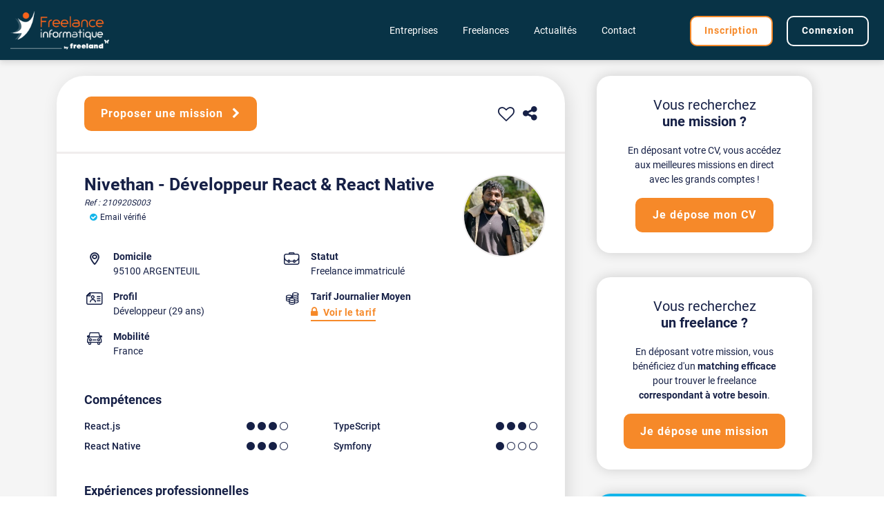

--- FILE ---
content_type: text/html; charset=UTF-8
request_url: https://www.freelance-informatique.fr/cv-developpeur-react-react-native-210920S003
body_size: 25819
content:

<!DOCTYPE html>
<html lang="fr">
<head>
    <script type="text/javascript">window.gdprAppliesGlobally=true;(function(){function r(e){if(!window.frames[e]){if(document.body&&document.body.firstChild){var t=document.body;var n=document.createElement("iframe");n.style.display="none";n.name=e;n.title=e;t.insertBefore(n,t.firstChild)}else{setTimeout(function(){r(e)},5)}}}function e(n,i,o,s,c){function e(e,t,n,r){if(typeof n!=="function"){return}if(!window[i]){window[i]=[]}var a=false;if(c){a=c(e,r,n)}if(!a){window[i].push({command:e,version:t,callback:n,parameter:r})}}e.stub=true;e.stubVersion=2;function t(r){if(!window[n]||window[n].stub!==true){return}if(!r.data){return}var a=typeof r.data==="string";var e;try{e=a?JSON.parse(r.data):r.data}catch(t){return}if(e[o]){var i=e[o];window[n](i.command,i.version,function(e,t){var n={};n[s]={returnValue:e,success:t,callId:i.callId};r.source.postMessage(a?JSON.stringify(n):n,"*")},i.parameter)}}if(typeof window[n]!=="function"){window[n]=e;if(window.addEventListener){window.addEventListener("message",t,false)}else{window.attachEvent("onmessage",t)}}}e("__tcfapi","__tcfapiBuffer","__tcfapiCall","__tcfapiReturn");r("__tcfapiLocator");(function(e){var t=document.createElement("link");t.rel="preload";t.as="script";var n=document.createElement("script");n.id="spcloader";n.type="text/javascript";n["async"]=true;n.charset="utf-8";var r="https://sdk.privacy-center.org/"+e+"/loader.js?target="+document.location.hostname;t.href=r;n.src=r;var a=document.getElementsByTagName("script")[0];a.parentNode.insertBefore(t,a);a.parentNode.insertBefore(n,a)})("2ce5afe6-dde5-4b6a-95d3-6362454993e7")})();</script>
<script type="text/javascript">
    window.didomiConfig = {
        user: {
            bots: {
                consentRequired: false,
                types: ['crawlers', 'performance'],
                extraUserAgents: [],
            }
        }
    };
    </script>    	<title>CV de Nivethan - Développeur React & React Native | Freelance-Informatique</title>

        <meta name="description" content="Découvrez le CV de Nivethan, Développeur React & React Native, qui connait React.js, React Native, TypeScript, , Symfony.">
        <meta name="keywords" content="freelance, indépendant, consultant, informaticien, freelancer, emploi, mission, IT, informatique, digital">
	<meta charset="iso-8859-1">
	<meta http-equiv="X-UA-Compatible" content="IE=edge">
	<meta name="viewport" content="width=device-width, initial-scale=1">
            <link rel="canonical" href="https://www.freelance-informatique.fr/cv-developpeur-react-react-native-210920S003">
            	<meta name="robots" content="noindex">
        
    <link rel="dns-prefetch" href="https://cdnjs.cloudflare.com">
    <link rel='preconnect' href="https://cdnjs.cloudflare.com" crossorigin="anonymous">
        <link rel="preload" href="/sites/fonts/fontawesome/FontAwesome.woff2" as="font" type="font/woff2" crossorigin="anonymous">
        <link rel="preload" href="/sites/fonts/icomoon/icomoon.woff" as="font" type="font/woff2" crossorigin="anonymous">
        <link rel="preload" href="/sites/fonts/roboto/Roboto300.woff2" as="font" type="font/woff2" crossorigin="anonymous">
        <link rel="preload" href="/sites/fonts/roboto/Roboto400.woff2" as="font" type="font/woff2" crossorigin="anonymous">
        <link rel="preload" href="/sites/fonts/roboto/Roboto500.woff2" as="font" type="font/woff2" crossorigin="anonymous">
        <link rel="preload" href="/sites/fonts/roboto/Roboto700.woff2" as="font" type="font/woff2" crossorigin="anonymous">
        <link rel="preload" href="/sites/fonts/neuzeit-grotesk/NeuzeitGro-Reg.woff2" as="font" type="font/woff2" crossorigin="anonymous">
        <link rel="preload" href="/sites/fonts/neuzeit-grotesk/NeuzeitGro-Bol.woff2" as="font" type="font/woff2" crossorigin="anonymous">
        <link rel="preload" href="https://www.freelance-informatique.fr/images/logo.png?v=202501231710" as="image" type="image/png">
    	<link rel="preload" href="/fr/files_photos/210920S003-1685633235.jpg" as="image" type="" media="">
        	<link rel="preload" href="https://cdnjs.cloudflare.com/ajax/libs/jqueryui/1.12.1/jquery-ui.min.css" as="style" type="text/css">
    	<link rel="preload" href="https://cdnjs.cloudflare.com/ajax/libs/bootstrap/5.1.3/css/bootstrap.min.css" as="style" type="text/css">
    	<link rel="preload" href="https://cdnjs.cloudflare.com/ajax/libs/slick-carousel/1.8.1/slick.min.css" as="style" type="text/css">
    	<link rel="preload" href="https://cdnjs.cloudflare.com/ajax/libs/select2/4.0.13/css/select2.min.css" as="style" type="text/css">
    	<link rel="preload" href="/sites/css/main.min.css?v=202601191510" as="style" type="text/css">
    
    <style>
        /*!
 *  Font Awesome 4.7.0 by @davegandy - http://fontawesome.io - @fontawesome
 *  License - http://fontawesome.io/license (Font: SIL OFL 1.1, CSS: MIT License)
 */
@font-face{font-family:FontAwesome;src:url(/sites/fonts/fontawesome/FontAwesome.woff2) format("woff2"),url(/sites/fonts/fontawesome/FontAwesome.woff) format("woff");font-weight:400;font-style:normal;font-display:swap}.fa{display:inline-block;font:normal normal normal 14px/1 FontAwesome;font-size:inherit;text-rendering:auto;-webkit-font-smoothing:antialiased;-moz-osx-font-smoothing:grayscale}.fa-envelope-o:before{content:"\f003"}.fa-heart:before{content:"\f004"}.fa-star:before{content:"\f005"}.fa-user:before{content:"\f007"}.fa-check:before{content:"\f00c"}.fa-close:before,.fa-remove:before,.fa-times:before{content:"\f00d"}.fa-search-plus:before{content:"\f00e"}.fa-search-minus:before{content:"\f010"}.fa-trash-o:before{content:"\f014"}.fa-download:before{content:"\f019"}.fa-arrow-circle-o-up:before{content:"\f01b"}.fa-repeat:before,.fa-rotate-right:before{content:"\f01e"}.fa-refresh:before{content:"\f021"}.fa-lock:before{content:"\f023"}.fa-tag:before{content:"\f02b"}.fa-chevron-left:before{content:"\f053"}.fa-chevron-right:before{content:"\f054"}.fa-check-circle:before{content:"\f058"}.fa-question-circle:before{content:"\f059"}.fa-times-circle-o:before{content:"\f05c"}.fa-check-circle-o:before{content:"\f05d"}.fa-ban:before{content:"\f05e"}.fa-arrow-left:before{content:"\f060"}.fa-arrow-right:before{content:"\f061"}.fa-arrow-up:before{content:"\f062"}.fa-arrow-down:before{content:"\f063"}.fa-plus:before{content:"\f067"}.fa-exclamation-circle:before{content:"\f06a"}.fa-eye:before{content:"\f06e"}.fa-calendar:before{content:"\f073"}.fa-arrows-v:before{content:"\f07d"}.fa-arrows-h:before{content:"\f07e"}.fa-twitter-square:before{content:"\f081"}.fa-cogs:before,.fa-gears:before{content:"\f085"}.fa-comments:before{content:"\f086"}.fa-thumbs-o-up:before{content:"\f087"}.fa-heart-o:before{content:"\f08a"}.fa-sign-out:before{content:"\f08b"}.fa-linkedin-square:before{content:"\f08c"}.fa-twitter:before{content:"\f099"}.fa-facebook-f:before,.fa-facebook:before{content:"\f09a"}.fa-bullhorn:before{content:"\f0a1"}.fa-bell:before{content:"\f0f3"}.fa-briefcase:before{content:"\f0b1"}.fa-group:before,.fa-users:before{content:"\f0c0"}.fa-bars:before,.fa-navicon:before,.fa-reorder:before{content:"\f0c9"}.fa-linkedin:before{content:"\f0e1"}.fa-rotate-left:before,.fa-undo:before{content:"\f0e2"}.fa-dashboard:before,.fa-tachometer:before{content:"\f0e4"}.fa-comment-o:before{content:"\f0e5"}.fa-building-o:before{content:"\f0f7"}.fa-euro:before{content:"\f153"}.fa-automobile:before,.fa-car:before{content:"\f1b9"}.fa-share-alt:before{content:"\f1e0"}.fa-newspaper-o:before{content:"\f1ea"}.fa-clone:before{content:"\f24d"}.fa-commenting-o:before{content:"\f27b"}.fa-user-circle:before{content:"\f2bd"}@font-face{font-family:'icomoon';font-weight:400;font-style:normal;font-display:swap;src:url(/sites/fonts/icomoon/icomoon.woff) format('woff')}.icon{display:inline-block;font-family:'icomoon'!important;speak:never;font-style:normal;font-weight:400;font-variant:normal;text-transform:none;line-height:1;position:relative;top:1px;font-size:110%;-webkit-font-smoothing:antialiased;-moz-osx-font-smoothing:grayscale}.icon-time:before{content:"\e900"}.icon-search:before{content:"\e901"}.icon-clock:before{content:"\e902"}.icon-map:before{content:"\e903"}.icon-card:before{content:"\e904"}.icon-company:before{content:"\e905"}.icon-calendar:before{content:"\e906"}.icon-car:before{content:"\e907"}.icon-briefcase:before{content:"\e908"}.icon-pen:before{content:"\e909"}.icon-pen{transform:rotate(-145deg);top:.12em}.icon-user:before{content:"\e90a"}.icon-chevron-down:before,.icon-chevron-up:before,.icon-chevron-left:before,.icon-chevron-right:before{content:"\e90b"}.icon-chevron-up{transform:rotate(180deg)}.icon-chevron-left{transform:rotate(90deg)}.icon-chevron-right{transform:rotate(-90deg)}.icon-phone:before{content:"\e90c"}.icon-idea:before{content:"\e90d"}.icon-upload:before{content:"\e90e"}.icon-eye:before{content:"\e90f"}.icon-error:before{content:"\e910"}.icon-crown:before{content:"\e911"}.icon-money:before{content:"\e912"}@font-face{font-family:'Neuzeit Grotesk';font-weight:400;font-style:normal;font-display:swap;src:url(/sites/fonts/neuzeit-grotesk/NeuzeitGro-Reg.woff2) format('woff2')}@font-face{font-family:'Neuzeit Grotesk';font-weight:700;font-style:normal;font-display:swap;src:url(/sites/fonts/neuzeit-grotesk/NeuzeitGro-Bol.woff2) format('woff2')}@font-face{font-family:Roboto;font-style:normal;font-weight:300;font-display:swap;src:url(/sites/fonts/roboto/Roboto300.woff2) format("woff2");unicode-range:U+0000-00FF,U+0131,U+0152-0153,U+02BB-02BC,U+02C6,U+02DA,U+02DC,U+2000-206F,U+2074,U+20AC,U+2122,U+2191,U+2193,U+2212,U+2215,U+FEFF,U+FFFD}@font-face{font-family:Roboto;font-style:normal;font-weight:400;font-display:swap;src:url(/sites/fonts/roboto/Roboto400.woff2) format("woff2");unicode-range:U+0000-00FF,U+0131,U+0152-0153,U+02BB-02BC,U+02C6,U+02DA,U+02DC,U+2000-206F,U+2074,U+20AC,U+2122,U+2191,U+2193,U+2212,U+2215,U+FEFF,U+FFFD}@font-face{font-family:Roboto;font-style:normal;font-weight:500;font-display:swap;src:url(/sites/fonts/roboto/Roboto500.woff2) format("woff2");unicode-range:U+0000-00FF,U+0131,U+0152-0153,U+02BB-02BC,U+02C6,U+02DA,U+02DC,U+2000-206F,U+2074,U+20AC,U+2122,U+2191,U+2193,U+2212,U+2215,U+FEFF,U+FFFD}@font-face{font-family:Roboto;font-style:normal;font-weight:700;font-display:swap;src:url(/sites/fonts/roboto/Roboto700.woff2) format("woff2");unicode-range:U+0000-00FF,U+0131,U+0152-0153,U+02BB-02BC,U+02C6,U+02DA,U+02DC,U+2000-206F,U+2074,U+20AC,U+2122,U+2191,U+2193,U+2212,U+2215,U+FEFF,U+FFFD}:root{--orange:#F68929;--blue:#13B5EA;--darkblue:#083346;--mediumblue:#1A4162;--lightblue:#CFEFF8;--verylightblue:#F0F8FA;--font:#162046;--background-color-gradient:linear-gradient(160deg,rgba(8,51,70,1) 0%,rgba(29,106,140,.98) 43%,rgba(29,106,140,.92) 48%,rgba(29,106,140,.93) 53%,rgba(29,106,140,.95) 55%,rgba(8,51,70,1) 100%)}header{position:relative;min-height:49.7vw;background-color:#F5F5F5;color:#fff}#page-contact header{background-color:transparent}.header-reduced,.no-header{min-height:auto}.no-header{background-color:transparent;position:absolute;padding-bottom:0}.no-header+.main-content{padding-top:0}header:before,header:after{position:absolute;top:0;display:block;content:'';background-size:cover;height:100%;width:100%;clip-path:polygon(100% 0%,0% 0%,0% calc(100% - 51.341px),1% calc(100% - 53.787px),2% calc(100% - 56.179px),3% calc(100% - 58.509px),4% calc(100% - 60.772px),5% calc(100% - 62.961px),6% calc(100% - 65.069px),7% calc(100% - 67.090px),8% calc(100% - 69.018px),9% calc(100% - 70.848px),10% calc(100% - 72.574px),11% calc(100% - 74.191px),12% calc(100% - 75.695px),13% calc(100% - 77.082px),14% calc(100% - 78.347px),15% calc(100% - 79.487px),16% calc(100% - 80.499px),17% calc(100% - 81.380px),18% calc(100% - 82.127px),19% calc(100% - 82.739px),20% calc(100% - 83.215px),21% calc(100% - 83.552px),22% calc(100% - 83.751px),23% calc(100% - 83.811px),24% calc(100% - 83.733px),25% calc(100% - 83.516px),26% calc(100% - 83.162px),27% calc(100% - 82.673px),28% calc(100% - 82.050px),29% calc(100% - 81.296px),30% calc(100% - 80.412px),31% calc(100% - 79.403px),32% calc(100% - 78.272px),33% calc(100% - 77.023px),34% calc(100% - 75.659px),35% calc(100% - 74.186px),36% calc(100% - 72.608px),37% calc(100% - 70.930px),38% calc(100% - 69.159px),39% calc(100% - 67.299px),40% calc(100% - 65.358px),41% calc(100% - 63.341px),42% calc(100% - 61.255px),43% calc(100% - 59.106px),44% calc(100% - 56.903px),45% calc(100% - 54.651px),46% calc(100% - 52.358px),47% calc(100% - 50.032px),48% calc(100% - 47.680px),49% calc(100% - 45.310px),50% calc(100% - 42.929px),51% calc(100% - 40.545px),52% calc(100% - 38.167px),53% calc(100% - 35.800px),54% calc(100% - 33.454px),55% calc(100% - 31.136px),56% calc(100% - 28.853px),57% calc(100% - 26.613px),58% calc(100% - 24.423px),59% calc(100% - 22.290px),60% calc(100% - 20.221px),61% calc(100% - 18.222px),62% calc(100% - 16.301px),63% calc(100% - 14.464px),64% calc(100% - 12.716px),65% calc(100% - 11.064px),66% calc(100% - 9.512px),67% calc(100% - 8.067px),68% calc(100% - 6.732px),69% calc(100% - 5.512px),70% calc(100% - 4.412px),71% calc(100% - 3.435px),72% calc(100% - 2.585px),73% calc(100% - 1.864px),74% calc(100% - 1.275px),75% calc(100% - 0.820px),76% calc(100% - 0.501px),77% calc(100% - 0.320px),78% calc(100% - 0.277px),79% calc(100% - 0.373px),80% calc(100% - 0.607px),81% calc(100% - 0.980px),82% calc(100% - 1.491px),83% calc(100% - 2.138px),84% calc(100% - 2.920px),85% calc(100% - 3.835px),86% calc(100% - 4.880px),87% calc(100% - 6.052px),88% calc(100% - 7.349px),89% calc(100% - 8.766px),90% calc(100% - 10.299px),91% calc(100% - 11.945px),92% calc(100% - 13.698px),93% calc(100% - 15.554px),94% calc(100% - 17.506px),95% calc(100% - 19.550px),96% calc(100% - 21.679px),97% calc(100% - 23.888px),98% calc(100% - 26.169px),99% calc(100% - 28.516px),100% calc(100% - 30.922px))}header:before{z-index:1;background-color:var(--darkblue)}header:after{z-index:0}.no-header:before{clip-path:none;background-color:transparent}.page-tarif header{min-height:auto;padding-bottom:120px}.header-background-image{min-height:auto;padding-bottom:100px}.header-background-image>.background-image{position:absolute;top:-1px;height:100%;width:100%;z-index:0;background-size:cover;background-position:center}.header-background-image:before{background-color:var(--darkblue);opacity:.9;z-index:1}#page-erreur .header-background-image:before{opacity:1}.header-background-image:before,.header-background-image>.background-image{clip-path:polygon(100% 0%,0% 0%,0% calc(100% - 83.99px),1% calc(100% - 80.16px),2% calc(100% - 76.41px),3% calc(100% - 72.73px),4% calc(100% - 69.15px),5% calc(100% - 65.66px),6% calc(100% - 62.28px),7% calc(100% - 59.02px),8% calc(100% - 55.87px),9% calc(100% - 52.84px),10% calc(100% - 49.94px),11% calc(100% - 47.18px),12% calc(100% - 44.56px),13% calc(100% - 42.08px),14% calc(100% - 39.75px),15% calc(100% - 37.57px),16% calc(100% - 35.54px),17% calc(100% - 33.68px),18% calc(100% - 31.96px),19% calc(100% - 30.41px),20% calc(100% - 29.02px),21% calc(100% - 27.80px),22% calc(100% - 26.73px),23% calc(100% - 25.83px),24% calc(100% - 25.08px),25% calc(100% - 24.49px),26% calc(100% - 24.06px),27% calc(100% - 23.79px),28% calc(100% - 23.67px),29% calc(100% - 23.69px),30% calc(100% - 23.86px),31% calc(100% - 24.17px),32% calc(100% - 24.61px),33% calc(100% - 25.18px),34% calc(100% - 25.88px),35% calc(100% - 26.70px),36% calc(100% - 27.63px),37% calc(100% - 28.66px),38% calc(100% - 29.80px),39% calc(100% - 31.02px),40% calc(100% - 32.33px),41% calc(100% - 33.72px),42% calc(100% - 35.17px),43% calc(100% - 36.68px),44% calc(100% - 38.25px),45% calc(100% - 39.85px),46% calc(100% - 41.50px),47% calc(100% - 43.16px),48% calc(100% - 44.84px),49% calc(100% - 46.54px),50% calc(100% - 48.22px),51% calc(100% - 49.90px),52% calc(100% - 51.56px),53% calc(100% - 53.19px),54% calc(100% - 54.78px),55% calc(100% - 56.33px),56% calc(100% - 57.82px),57% calc(100% - 59.25px),58% calc(100% - 60.61px),59% calc(100% - 61.89px),60% calc(100% - 63.09px),61% calc(100% - 64.19px),62% calc(100% - 65.18px),63% calc(100% - 66.07px),64% calc(100% - 66.85px),65% calc(100% - 67.50px),66% calc(100% - 68.03px),67% calc(100% - 68.43px),68% calc(100% - 68.69px),69% calc(100% - 68.81px),70% calc(100% - 68.78px),71% calc(100% - 68.60px),72% calc(100% - 68.27px),73% calc(100% - 67.79px),74% calc(100% - 67.15px),75% calc(100% - 66.34px),76% calc(100% - 65.38px),77% calc(100% - 64.26px),78% calc(100% - 62.97px),79% calc(100% - 61.53px),80% calc(100% - 59.92px),81% calc(100% - 58.15px),82% calc(100% - 56.23px),83% calc(100% - 54.15px),84% calc(100% - 51.91px),85% calc(100% - 49.53px),86% calc(100% - 47.00px),87% calc(100% - 44.33px),88% calc(100% - 41.52px),89% calc(100% - 38.58px),90% calc(100% - 35.50px),91% calc(100% - 32.31px),92% calc(100% - 29.00px),93% calc(100% - 25.59px),94% calc(100% - 22.07px),95% calc(100% - 18.45px),96% calc(100% - 14.75px),97% calc(100% - 10.96px),98% calc(100% - 7.10px),99% calc(100% - 3.18px),100% calc(100% - -0.79px))}header *{z-index:5}.no-header #menu{display:none!important}#plateforme-freelance .navbar{color:#fff;transition:background 0.2s ease-in-out;position:fixed;top:0;right:0;left:0;z-index:1030}#plateforme-freelance .no-header .navbar{position:static;background-color:transparent!important}#plateforme-freelance .navbar.scrolling,#plateforme-freelance .header-reduced .navbar{background-color:var(--darkblue);box-shadow:0 -1px 4px 0 rgba(26,26,26,.08),0 4px 8px 0 rgba(26,26,26,.12)}.navbar-nav+.navbar-nav{margin-left:50px}#plateforme-freelance .navbar-collapse{justify-content:flex-end}#plateforme-freelance .nav-item{padding:3px 10px 0}#plateforme-freelance .nav-link{font-size:14px;color:inherit}#plateforme-freelance .nav-link.active{color:var(--orange);font-weight:700}#plateforme-freelance .nav-link:hover,#plateforme-freelance .nav-link.show{color:var(--orange)}#plateforme-freelance .navbar-toggler{padding:.75rem;position:relative}#plateforme-freelance .navbar .navbar-toggler:not(.collapsed) .bubble{display:none}#plateforme-freelance .navbar .navbar-toggler .bubble{position:absolute;background-color:var(--orange);padding:.5em 0;width:1.5em;height:1.5em;top:.3em;right:.5em;left:auto;font-size:.5em;border-radius:50%}.nav-item-utilisateur-connecte .utilisateur-connecte{font-size:14px}.nav-item-utilisateur-connecte .utilisateur-connecte .prenom{max-width:150px}.nav-item-utilisateur-connecte .utilisateur-connecte .nav-link.active{color:var(--blue)!important;border-bottom:2px solid var(--blue)}#plateforme-freelance .nav-item-utilisateur-connecte .nav-link.active,#plateforme-freelance .nav-item-utilisateur-connecte .nav-link:hover,#plateforme-freelance .nav-item-utilisateur-connecte .nav-link.show{color:var(--blue)}#plateforme-freelance .dropdown-menu{border:none;font-size:14px}#plateforme-freelance .dropdown-menu .dropdown-item{background-color:transparent!important}#plateforme-freelance .dropdown-menu .dropdown-item.active,#plateforme-freelance .dropdown-menu .dropdown-item:hover{color:var(--blue)}#plateforme-freelance .dropdown-menu .dropdown-item.active{font-weight:700}.dropdown-menu .dropdown-divider{border-color:#999}.no-header .navbar-toggler{display:none}#plateforme-freelance .navbar-toggler:focus{box-shadow:none}#menu .fa{display:none;margin-right:10px;font-size:120%}#menu .dropdown-menu .dropdown-item .fa{font-size:100%;margin-top:0;margin-right:5px}#menu .navbar-nav-utilisateur-connecte .fa{display:inline-block!important;font-size:180%;margin-top:8px}.nav-link .bubble{position:absolute;background-color:var(--orange);bottom:auto;left:1rem!important;top:-.5rem;left:auto;width:0.6rem!important;height:.6rem;border-radius:50%!important;padding:0!important;font-size:1rem}.navbar-nav-utilisateur-connecte .nav-item .message{font-size:12px}.navbar-nav-utilisateur-connecte .nav-item .message .avatar{width:50px;height:50px}.navbar-nav-utilisateur-connecte .nav-item .message .avatar img,.navbar-nav-utilisateur-connecte .nav-item .message .avatar span{width:50px;height:50px;border-radius:100%;line-height:50px;font-size:16px}.navbar-nav-utilisateur-connecte .nav-item .message .avatar img{background-color:#fff;border:2px solid #dee2e6}.navbar-nav-utilisateur-connecte .nav-item .message a{font-size:13px}.navbar-nav-utilisateur-connecte .nav-item .message a:hover{color:var(--blue)}.navbar-nav-utilisateur-connecte .nav-item .message div{line-height:1.2}.navbar-nav-utilisateur-connecte .nav-item .message>.text-truncate{max-width:260px}.navbar-toggler .bubble{position:absolute;background-color:var(--orange);padding:.5em 0;width:1.5em;height:1.5em;top:.3em;right:.5em;left:auto}.navbar-toggler .icon-bar{display:block;width:28px;height:2px;border-radius:1px;background-color:#fff}.navbar-toggler .fa-close{color:#fff}.navbar-toggler .icon-bar+.icon-bar{margin-top:6px}.navbar-toggler.collapsed .fa-close{display:none}.navbar-toggler:not(.collapsed) .icon-bar{display:none}header .main-title{font-family:'Neuzeit Grotesk','Roboto',sans-serif;font-size:58px;font-weight:700;margin:140px 0 20px;line-height:1.1}.page-index header .main-title{font-size:45px;line-height:1}.page-index header .main-title small{display:block;font-family:'Roboto',sans-serif;font-size:55%;font-weight:500;line-height:normal;margin-top:10px}header .sub-title{margin:0 0 20px;font-size:20px;line-height:1.3}header .list{list-style-type:none;margin:15px 0 30px}#header-cta-group{text-align:left;margin-bottom:15px}#homepage #header-cta-group{display:flex}#plateforme-freelance #homepage #header-cta-group .btn{width:50%}#homepage #header-cta-group .btn:first-child{margin-top:0;margin-right:2%;margin-left:0}#homepage #header-cta-group .btn:last-child{margin-top:0;margin-left:2%;margin-right:0}@media (min-width:1261px){.header-background-image .main-title{margin-top:120px}.header-background-image .sub-title{margin-top:-20px}.actualites .main-title{margin:60px 0 15px;font-size:56px}.page-tarif header:before{background:var(--background-color-gradient)}.page-tarif .main-title{font-size:42px;margin-top:120px}.page-tarif .subheader{margin-bottom:180px}#article-partenaire header .main-title{font-size:48px}#homepage header:before,#home-entreprises header:after{clip-path:polygon(100% 0%,0% 0%,0% calc(100% - 51.341px),1% calc(100% - 53.787px),2% calc(100% - 56.179px),3% calc(100% - 58.509px),4% calc(100% - 60.772px),5% calc(100% - 62.961px),6% calc(100% - 65.069px),7% calc(100% - 67.090px),8% calc(100% - 69.018px),9% calc(100% - 70.848px),10% calc(100% - 72.574px),11% calc(100% - 74.191px),12% calc(100% - 75.695px),13% calc(100% - 77.082px),14% calc(100% - 78.347px),15% calc(100% - 79.487px),16% calc(100% - 80.499px),17% calc(100% - 81.380px),18% calc(100% - 82.127px),19% calc(100% - 82.739px),20% calc(100% - 83.215px),21% calc(100% - 83.552px),22% calc(100% - 83.751px),23% calc(100% - 83.811px),24% calc(100% - 83.733px),25% calc(100% - 83.516px),26% calc(100% - 83.162px),27% calc(100% - 82.673px),28% calc(100% - 82.050px),29% calc(100% - 81.296px),30% calc(100% - 80.412px),31% calc(100% - 79.403px),32% calc(100% - 78.272px),33% calc(100% - 77.023px),34% calc(100% - 75.659px),35% calc(100% - 74.186px),36% calc(100% - 72.608px),37% calc(100% - 70.930px),38% calc(100% - 69.159px),39% calc(100% - 67.299px),40% calc(100% - 65.358px),41% calc(100% - 63.341px),42% calc(100% - 61.255px),43% calc(100% - 59.106px),44% calc(100% - 56.903px),45% calc(100% - 54.651px),46% calc(100% - 52.358px),47% calc(100% - 50.032px),48% calc(100% - 47.680px),49% calc(100% - 45.310px),50% calc(100% - 42.929px),51% calc(100% - 40.545px),52% calc(100% - 38.167px),53% calc(100% - 35.800px),54% calc(100% - 33.454px),55% calc(100% - 31.136px),56% calc(100% - 28.853px),57% calc(100% - 26.613px),58% calc(100% - 24.423px),59% calc(100% - 22.290px),60% calc(100% - 20.221px),61% calc(100% - 18.222px),62% calc(100% - 16.301px),63% calc(100% - 14.464px),64% calc(100% - 12.716px),65% calc(100% - 11.064px),66% calc(100% - 9.512px),67% calc(100% - 8.067px),68% calc(100% - 6.732px),69% calc(100% - 5.512px),70% calc(100% - 4.412px),71% calc(100% - 3.435px),72% calc(100% - 2.585px),73% calc(100% - 1.864px),74% calc(100% - 1.275px),75% calc(100% - 0.820px),76% calc(100% - 0.501px),77% calc(100% - 0.320px),78% calc(100% - 0.277px),79% calc(100% - 0.373px),80% calc(100% - 0.607px),81% calc(100% - 0.980px),82% calc(100% - 1.491px),83% calc(100% - 2.138px),84% calc(100% - 2.920px),85% calc(100% - 3.835px),86% calc(100% - 4.880px),87% calc(100% - 6.052px),88% calc(100% - 7.349px),89% calc(100% - 8.766px),90% calc(100% - 10.299px),91% calc(100% - 11.945px),92% calc(100% - 13.698px),93% calc(100% - 15.554px),94% calc(100% - 17.506px),95% calc(100% - 19.550px),96% calc(100% - 21.679px),97% calc(100% - 23.888px),98% calc(100% - 26.169px),99% calc(100% - 28.516px),100% calc(100% - 30.922px))}.page-index header:after{clip-path:polygon(100% 0%,0% 0%,0% calc(100% - 83.99px),1% calc(100% - 80.16px),2% calc(100% - 76.41px),3% calc(100% - 72.73px),4% calc(100% - 69.15px),5% calc(100% - 65.66px),6% calc(100% - 62.28px),7% calc(100% - 59.02px),8% calc(100% - 55.87px),9% calc(100% - 52.84px),10% calc(100% - 49.94px),11% calc(100% - 47.18px),12% calc(100% - 44.56px),13% calc(100% - 42.08px),14% calc(100% - 39.75px),15% calc(100% - 37.57px),16% calc(100% - 35.54px),17% calc(100% - 33.68px),18% calc(100% - 31.96px),19% calc(100% - 30.41px),20% calc(100% - 29.02px),21% calc(100% - 27.80px),22% calc(100% - 26.73px),23% calc(100% - 25.83px),24% calc(100% - 25.08px),25% calc(100% - 24.49px),26% calc(100% - 24.06px),27% calc(100% - 23.79px),28% calc(100% - 23.67px),29% calc(100% - 23.69px),30% calc(100% - 23.86px),31% calc(100% - 24.17px),32% calc(100% - 24.61px),33% calc(100% - 25.18px),34% calc(100% - 25.88px),35% calc(100% - 26.70px),36% calc(100% - 27.63px),37% calc(100% - 28.66px),38% calc(100% - 29.80px),39% calc(100% - 31.02px),40% calc(100% - 32.33px),41% calc(100% - 33.72px),42% calc(100% - 35.17px),43% calc(100% - 36.68px),44% calc(100% - 38.25px),45% calc(100% - 39.85px),46% calc(100% - 41.50px),47% calc(100% - 43.16px),48% calc(100% - 44.84px),49% calc(100% - 46.54px),50% calc(100% - 48.22px),51% calc(100% - 49.90px),52% calc(100% - 51.56px),53% calc(100% - 53.19px),54% calc(100% - 54.78px),55% calc(100% - 56.33px),56% calc(100% - 57.82px),57% calc(100% - 59.25px),58% calc(100% - 60.61px),59% calc(100% - 61.89px),60% calc(100% - 63.09px),61% calc(100% - 64.19px),62% calc(100% - 65.18px),63% calc(100% - 66.07px),64% calc(100% - 66.85px),65% calc(100% - 67.50px),66% calc(100% - 68.03px),67% calc(100% - 68.43px),68% calc(100% - 68.69px),69% calc(100% - 68.81px),70% calc(100% - 68.78px),71% calc(100% - 68.60px),72% calc(100% - 68.27px),73% calc(100% - 67.79px),74% calc(100% - 67.15px),75% calc(100% - 66.34px),76% calc(100% - 65.38px),77% calc(100% - 64.26px),78% calc(100% - 62.97px),79% calc(100% - 61.53px),80% calc(100% - 59.92px),81% calc(100% - 58.15px),82% calc(100% - 56.23px),83% calc(100% - 54.15px),84% calc(100% - 51.91px),85% calc(100% - 49.53px),86% calc(100% - 47.00px),87% calc(100% - 44.33px),88% calc(100% - 41.52px),89% calc(100% - 38.58px),90% calc(100% - 35.50px),91% calc(100% - 32.31px),92% calc(100% - 29.00px),93% calc(100% - 25.59px),94% calc(100% - 22.07px),95% calc(100% - 18.45px),96% calc(100% - 14.75px),97% calc(100% - 10.96px),98% calc(100% - 7.10px),99% calc(100% - 3.18px),100% calc(100% - -0.79px))}#homepage header:after{background:radial-gradient(circle at bottom right,#6ab5c8 12%,#1a4765 48%)}#home-freelances header:after{background:radial-gradient(circle at bottom right,#6ab5c8 12%,#2e7393 48%)}#home-entreprises header:after{background:radial-gradient(circle at bottom right,#8999c2 12%,#546AA3 48%)}#index-categorie header:after{background:radial-gradient(circle at bottom right,#8a9aa8 12%,#6c7d94 48%)}#index-metier header:after{background:radial-gradient(circle at bottom right,#97cedc 12%,#2f91a9 48%)}#index-techno header:after{background:radial-gradient(circle at bottom right,#73b1d6 12%,#3d91c2 48%)}#index-profil header:after{background:radial-gradient(circle at bottom right,#989a99 12%,#666765 48%)}#index-region header:after{background:radial-gradient(circle at bottom right,#6693b2 12%,#416078 48%)}#index-ville header:after{background:radial-gradient(circle at bottom right,#64dad1 12%,#128781 48%)}#index-ville-metier header:after{background:radial-gradient(circle at bottom right,#8e9ba4 12%,#66757f 48%)}#homepage header:before,#home-entreprises header:before,#home-freelances header:before,.page-index header:before{background-color:transparent}.webp #homepage header:before{background-image:url(/images/header1.webp)}.no-webp #homepage header:before{background-image:url(/images/header1.png)}.webp #home-freelances header:before{background-image:url(/images/header2.webp)}.no-webp #home-freelances header:before{background-image:url(/images/header2.jpg)}.webp #home-entreprises header:before{background-image:url(/images/header3.webp)}.no-webp #home-entreprises header:before{background-image:url(/images/header3.png)}.webp #index-metier header:before{background-image:url(/images/index/metier.webp)}.no-webp #index-metier header:before{background-image:url(/images/index/metier.png)}.webp #index-techno header:before{background-image:url(/images/index/techno.webp)}.no-webp #index-techno header:before{background-image:url(/images/index/techno.png)}.webp #index-profil header:before{background-image:url(/images/index/profil.webp)}.no-webp #index-profil header:before{background-image:url(/images/index/profil.png)}.webp #index-categorie header:before{background-image:url(/images/index/categorie.webp)}.no-webp #index-categorie header:before{background-image:url(/images/index/categorie.png)}.webp #index-ville header:before{background-image:url(/images/index/ville.webp);background-position-y:60%}.no-webp #index-ville header:before{background-image:url(/images/index/ville.webp);background-position-y:60%}.webp #index-region header:before{background-image:url(/images/index/region.webp);background-position-y:20%}.no-webp #index-region header:before{background-image:url(/images/index/region.png);background-position-y:20%}.webp #index-ville-metier header:before{background-image:url(/images/index/ville-metier.webp);background-position-y:30%}.no-webp #index-ville-metier header:before{background-image:url(/images/index/ville-metier.png);background-position-y:30%}.webp .header-background-image .background-image{background-image:url(/images/desk.webp)}.no-webp .header-background-image .background-image{background-image:url(/images/desk.jpg)}.webp .actualites .header-background-image .background-image{background-image:url(/images/news.webp);background-position-y:40%}.no-webp .actualites .header-background-image .background-image{background-image:url(/images/news.jpg);background-position-y:40%}.webp #presentation-ats .header-background-image .background-image{background-image:url(/images/candidates.webp);background-position-y:40%}.no-webp #presentation-ats .header-background-image .background-image{background-image:url(/images/candidates.jpg);background-position-y:40%}}@media (min-width:1550px){header .main-title{margin:200px 0 40px;font-size:65px}.page-tarif .main-title{font-size:46px}.page-index header .main-title{font-size:52px}header .sub-title{margin:0 0 40px;font-size:22px}.header-background-image .sub-title{font-weight:400;margin-top:-30px}.page-index .header-background-image{min-height:500px}}@media (max-width:1260px){.webp header:before,.no-webp header:before{background-color:var(--darkblue)}.webp .no-header:before,.no-webp .no-header:before{background-color:transparent}header .main-title{font-size:36px}header .sub-title{display:none}}@media (max-width:1023px){header,.header-background-image{min-height:auto;padding-bottom:50px;background-color:#F0F0F0}header:before,.header-background-image:before,.header-background-image>.background-image{clip-path:polygon(100% 0%,0% 0%,0% calc(100% - 20.32px),1% calc(100% - 21.20px),2% calc(100% - 22.07px),3% calc(100% - 22.93px),4% calc(100% - 23.78px),5% calc(100% - 24.62px),6% calc(100% - 25.44px),7% calc(100% - 26.23px),8% calc(100% - 27.00px),9% calc(100% - 27.75px),10% calc(100% - 28.46px),11% calc(100% - 29.13px),12% calc(100% - 29.77px),13% calc(100% - 30.37px),14% calc(100% - 30.92px),15% calc(100% - 31.43px),16% calc(100% - 31.90px),17% calc(100% - 32.31px),18% calc(100% - 32.67px),19% calc(100% - 32.98px),20% calc(100% - 33.23px),21% calc(100% - 33.43px),22% calc(100% - 33.57px),23% calc(100% - 33.66px),24% calc(100% - 33.68px),25% calc(100% - 33.65px),26% calc(100% - 33.56px),27% calc(100% - 33.41px),28% calc(100% - 33.20px),29% calc(100% - 32.94px),30% calc(100% - 32.61px),31% calc(100% - 32.24px),32% calc(100% - 31.80px),33% calc(100% - 31.32px),34% calc(100% - 30.78px),35% calc(100% - 30.19px),36% calc(100% - 29.56px),37% calc(100% - 28.88px),38% calc(100% - 28.16px),39% calc(100% - 27.40px),40% calc(100% - 26.60px),41% calc(100% - 25.76px),42% calc(100% - 24.90px),43% calc(100% - 24.00px),44% calc(100% - 23.08px),45% calc(100% - 22.14px),46% calc(100% - 21.18px),47% calc(100% - 20.20px),48% calc(100% - 19.22px),49% calc(100% - 18.22px),50% calc(100% - 17.22px),51% calc(100% - 16.23px),52% calc(100% - 15.23px),53% calc(100% - 14.24px),54% calc(100% - 13.26px),55% calc(100% - 12.30px),56% calc(100% - 11.35px),57% calc(100% - 10.42px),58% calc(100% - 9.52px),59% calc(100% - 8.65px),60% calc(100% - 7.80px),61% calc(100% - 7.00px),62% calc(100% - 6.22px),63% calc(100% - 5.49px),64% calc(100% - 4.80px),65% calc(100% - 4.15px),66% calc(100% - 3.55px),67% calc(100% - 3.00px),68% calc(100% - 2.50px),69% calc(100% - 2.06px),70% calc(100% - 1.66px),71% calc(100% - 1.33px),72% calc(100% - 1.05px),73% calc(100% - 0.82px),74% calc(100% - 0.66px),75% calc(100% - 0.55px),76% calc(100% - 0.50px),77% calc(100% - 0.51px),78% calc(100% - 0.58px),79% calc(100% - 0.71px),80% calc(100% - 0.89px),81% calc(100% - 1.13px),82% calc(100% - 1.43px),83% calc(100% - 1.77px),84% calc(100% - 2.17px),85% calc(100% - 2.62px),86% calc(100% - 3.12px),87% calc(100% - 3.66px),88% calc(100% - 4.25px),89% calc(100% - 4.88px),90% calc(100% - 5.54px),91% calc(100% - 6.25px),92% calc(100% - 6.98px),93% calc(100% - 7.74px),94% calc(100% - 8.53px),95% calc(100% - 9.34px),96% calc(100% - 10.18px),97% calc(100% - 11.02px),98% calc(100% - 11.88px),99% calc(100% - 12.75px),100% calc(100% - 13.63px))}.header-background-image:before{opacity:1}#plateforme-freelance #header-cta-group .btn{width:auto}#plateforme-freelance #header-cta-group.fixed-bottom{padding:1rem;background-color:#fff;box-shadow:0 0 10px #00000085;margin-bottom:0}#plateforme-freelance #header-cta-group .btn{font-size:16px}#plateforme-freelance #header-cta-group .btn-white-transparent{background-color:#fff;color:var(--orange);border:2px solid var(--orange)}}@media (min-width:992px){#plateforme-freelance .dropdown-menu{border-radius:10px;padding:.8rem;box-shadow:0 0 18px #00000029;right:0;margin-top:.125rem}.navbar-nav-utilisateur-connecte .nav-item .message{padding-left:1rem;padding-right:1rem}}@media (max-width:991px){header .container{padding-top:80px}#plateforme-freelance .navbar{position:fixed;top:0;left:0;width:100%;z-index:6;align-content:baseline;transition:height linear 0.4s}#plateforme-freelance .navbar:not(.show) .navbar-collapse{display:none}#plateforme-freelance .navbar.show{height:100vh;overflow:scroll;background-color:var(--darkblue)}#menu .fa{display:inline}.navbar-nav+.navbar-nav{margin-left:0;margin-top:10px}#plateforme-freelance .nav-link{font-size:15px}#plateforme-freelance .nav-item{width:100%;margin:auto}.nav-item-utilisateur-connecte .utilisateur-connecte .infos{font-size:15px}.nav-item-utilisateur-connecte .utilisateur-connecte .infos .prenom{max-width:125px}.navbar-nav:first-child .nav-item:not(:first-child){border-top:1px solid rgba(255,255,255,.2)}#plateforme-freelance .navbar-nav:first-child .nav-link{padding:15px 0}#plateforme-freelance .navbar-collapse{padding:30px}#plateforme-freelance .navbar-nav:last-child .nav-item{margin-top:18px;padding:0}header .main-title{margin-top:10px}#plateforme-freelance .dropdown-menu{background-color:transparent;margin-bottom:15px;padding-top:0;color:#fff}#plateforme-freelance .dropdown-item{color:#fff;padding:.5rem 0}}@media (min-width:768px){#plateforme-freelance #header-cta-group.fixed-bottom{margin:auto}}@media (max-width:768px){#plateforme-freelance .navbar{padding-left:.5rem;padding-right:.5rem}#plateforme-freelance #header-cta-group{text-align:center}.no-header{position:static}.no-header+.main-content .section:first-child{padding-top:0}}@media (max-width:375px){header .main-title{font-size:38px}}@media (max-width:300px){header .main-title{font-size:18px}}    </style>

    <meta property="og:url" content="https://www.freelance-informatique.fr/cv-developpeur-react-react-native-210920S003">
    <meta property="og:site_name" content="Freelance-Informatique">
    <meta name="twitter:url" content="https://www.freelance-informatique.fr/cv-developpeur-react-react-native-210920S003">
    <meta name="twitter:site" content="@plateformeFI">
    <meta name="twitter:creator" content="@plateformeFI">
    <meta property="og:type" content="website">
        <meta property="og:title" content="Découvrez le CV de Nivethan, Développeur React & React Native">
    <meta name="twitter:title" content="Découvrez le CV de Nivethan, Développeur React & React Native">
            <meta property="og:description" content="Ses compétences : React.js, React Native, TypeScript, , Symfony.">
    <meta name="twitter:description" content="Ses compétences : React.js, React Native, TypeScript, , Symfony.">
            <meta property="og:image" content="https://www.freelance-informatique.fr/fr/files_photos/210920S003-1685633235.jpg">
    <meta property="og:image:width" content="100">
    <meta name="twitter:image:src" content="https://www.freelance-informatique.fr/fr/files_photos/210920S003-1685633235.jpg">
        <meta property="og:type" content="website">

	<link rel="icon" type="image/png" href="/images/favicon.png">

    	<link rel="stylesheet" href="https://cdnjs.cloudflare.com/ajax/libs/jqueryui/1.12.1/jquery-ui.min.css">
    	<link rel="stylesheet" href="https://cdnjs.cloudflare.com/ajax/libs/bootstrap/5.1.3/css/bootstrap.min.css">
    	<link rel="stylesheet" href="https://cdnjs.cloudflare.com/ajax/libs/slick-carousel/1.8.1/slick.min.css">
    	<link rel="stylesheet" href="https://cdnjs.cloudflare.com/ajax/libs/select2/4.0.13/css/select2.min.css">
    	<link rel="stylesheet" href="/sites/css/main.min.css?v=202601191510">
    
		<link rel="dns-prefetch" href="https://www.googletagmanager.com">
    <link rel='preconnect' href="https://www.googletagmanager.com" crossorigin="anonymous">
    <link rel="dns-prefetch" href="https://www.googleadservices.com">
    <link rel='preconnect' href="https://www.googleadservices.com" crossorigin="anonymous">
    <link rel="dns-prefetch" href="https://www.google-analytics.com">
    <link rel='preconnect' href="https://www.google-analytics.com" crossorigin="anonymous">
    <link rel="dns-prefetch" href="https://www.google.com">
    <link rel='preconnect' href="https://www.google.com" crossorigin="anonymous">
    <link rel="dns-prefetch" href="https://www.google.fr">
    <link rel='preconnect' href="https://www.google.fr" crossorigin="anonymous">
    <link rel="dns-prefetch" href="https://googleads.g.doubleclick.net">
    <link rel='preconnect' href="https://googleads.g.doubleclick.net" crossorigin="anonymous">
	
    <script>
function check_webp_feature(feature, callback) {
    var kTestImages = {
        lossy: "UklGRiIAAABXRUJQVlA4IBYAAAAwAQCdASoBAAEADsD+JaQAA3AAAAAA",
        lossless: "UklGRhoAAABXRUJQVlA4TA0AAAAvAAAAEAcQERGIiP4HAA==",
        alpha: "UklGRkoAAABXRUJQVlA4WAoAAAAQAAAAAAAAAAAAQUxQSAwAAAARBxAR/Q9ERP8DAABWUDggGAAAABQBAJ0BKgEAAQAAAP4AAA3AAP7mtQAAAA==",
        animation: "UklGRlIAAABXRUJQVlA4WAoAAAASAAAAAAAAAAAAQU5JTQYAAAD/////AABBTk1GJgAAAAAAAAAAAAAAAAAAAGQAAABWUDhMDQAAAC8AAAAQBxAREYiI/gcA"
    };
    var img = new Image();
    img.onload = function () {
        var result = (img.width > 0) && (img.height > 0);
        callback(feature, result);
    };
    img.onerror = function () {
        callback(feature, false);
    };
    img.src = "data:image/webp;base64," + kTestImages[feature];
}
check_webp_feature('lossy', function (feature, isSupported) {
    var class_webp = 'no-webp';
    if (isSupported) {
        class_webp = 'webp';
    }
    document.querySelector('html').classList.add(class_webp);
});
</script>    <script>
    window.dataLayer = window.dataLayer || [];
    function gtm(data) {
        window.dataLayer.push(data);
        console.log(window.dataLayer);
    }
        </script>
    <script>(function(w,d,s,l,i){w[l]=w[l]||[];w[l].push({'gtm.start':new Date().getTime(),event:'gtm.js'});var f=d.getElementsByTagName(s)[0],j=d.createElement(s),dl=l!='dataLayer'?'&l='+l:'';j.async=true;j.src='https://www.googletagmanager.com/gtm.js?id='+i+dl;f.parentNode.insertBefore(j,f);})(window,document,'script','dataLayer','GTM-TN6SBSG');</script></head>

<body id="plateforme-freelance" class="fi">
    <div class="wrapper" id="fiche-cv">
        <header class="header-reduced">
            <nav class="navbar navbar-expand-lg" id="navbar">
    <div class="container-fluid">
        <div class="navbar-brand">
                        <a href="/"><img src="https://www.freelance-informatique.fr/images/logo.png?v=202501231710" alt="Freelance-Informatique" width="148" height="75"></a>
                    </div>
        <button class="navbar-toggler collapsed" type="button" data-bs-toggle="collapse" data-bs-target="#menu" aria-controls="menu" aria-expanded="false" aria-label="Menu">
            <span class="icon-bar"></span>
            <span class="icon-bar"></span>
            <span class="icon-bar"></span>
            <i class="fa fa-close"></i>
            <span class="bubble" hidden></span>
        </button>
        <div class="collapse navbar-collapse" id="menu">
                        <ul class="navbar-nav">
                <li class="nav-item">
                    <span class="nav-link" data-obf="L2VudHJlcHJpc2VzLXNzaWk=">
                        <i class="fa fa-building-o"></i> Entreprises
                    </span>
                </li>
                <li class="nav-item">
                    <span class="nav-link" data-obf="L2ZyZWVsYW5jZXM=">
                        <i class="fa fa-group"></i> Freelances
                    </span>
                </li>
                <li class="nav-item">
                    <a class="nav-link" href="/actualites" target="_blank">
                        <i class="fa fa-newspaper-o"></i> Actualités
                    </a>
                </li>
                <li class="nav-item">
                    <span class="nav-link" data-obf="L2NvbnRhY3Q=">
                        <i class="fa fa-commenting-o"></i> Contact
                    </span>
                </li>
            </ul>
                        <ul class="navbar-nav navbar-nav-utilisateur-connecte">
                
                                <li class="nav-item">
                    <span class="nav-link btn btn-white" id="header-inscription" data-obf="L2luc2NyaXB0aW9u" data-tracking-cta="CTA - Inscription">
                        Inscription
                    </span>
                </li>
                <li class="nav-item">
                    <span class="nav-link btn btn-white-transparent" id="header-connexion" data-obf="L2Nvbm5leGlvbg==" data-tracking-cta="CTA - Connexion">
                        Connexion
                    </span>
                </li>
                            </ul>
        </div>
    </div>
</nav>        </header>

        <div class="main-content bg-grey">
            <div class="section">
                <div class="container">
                    <div class="row gy-5">
                        <div class="col-lg-8 position-relative z-index-2">
                            <div class="card card-large">
    <div class="card-header">
        <button class="btn btn-primary btn-proposer-mission only-desk disabled" data-bs-toggle="modal" data-bs-target="#popup-proposer-mission">Proposer une mission <i class="fa fa-chevron-right"></i></button>
        <div class="icons">
                        <i data-obf="L2Nvbm5leGlvbj9wPS9jdi1kZXZlbG9wcGV1ci1yZWFjdC1yZWFjdC1uYXRpdmUtMjEwOTIwUzAwMw==" class="fa fa-heart-o btn-icon btn-like z-index-2" data-reference="210920S003" title="Ajouter à mes favoris"></i>
                        <div class="btn-icon btn-partager" data-share="aHR0cHMlM0ElMkYlMkZ3d3cuZnJlZWxhbmNlLWluZm9ybWF0aXF1ZS5mciUyRmN2LWRldmVsb3BwZXVyLXJlYWN0LXJlYWN0LW5hdGl2ZS0yMTA5MjBTMDAz">
                <a href="javascript:;"><i class="fa fa-share-alt"></i></a>
            </div>
        </div>
    </div>
    <div class="card-body">
        <div class="row">
            <div class="col-md-10">
                <h1 class="title">Nivethan - Développeur React & React Native</h1>
                <small>Ref : 210920S003</small>

                <div>
                                                            <span class="badge checked">Email vérifié</span>
                                    </div>

                <ul class="informations">
                                        <li title="Domicile">
                        <i class="icon icon-map"></i>
                        <div>
                            <div class="fw-bold">Domicile</div>
                            <h2 class="text-inherit"><a href="https://www.google.com/maps/place/95100+ARGENTEUIL" target="_blank" rel="nofollow noreferrer" class="text-reset">95100 ARGENTEUIL</a></h2>
                        </div>
                    </li>
                                                            <li title="Profil">
                        <i class="icon icon-card"></i>
                        <div>
                            <div class="fw-bold">Profil</div>
                            <h2 class="text-inherit"><a href="/job-developpeur-12" class="text-reset">Développeur</a> <span class="text-nowrap">(29 ans)</span></h2>
                        </div>
                    </li>
                                                            <li title="Mobilité">
                        <i class="icon icon-car"></i>
                        <div>
                            <div class="fw-bold">Mobilité</div>
                            <div class="text-inherit">France</div>
                        </div>
                    </li>
                                                            <li title="Statut">
                        <i class="icon icon-briefcase"></i>
                        <div>
                            <div class="fw-bold">Statut</div>
                            <div class="text-inherit">Freelance immatriculé</div>
                        </div>
                    </li>
                                                            <li title="Tarif Journalier Moyen accessible uniquement aux clients Premium">
                        <i class="icon icon-money"></i> 
                        <div>
                            <div class="fw-bold">Tarif Journalier Moyen</div>
                            <span data-obf="L2Nvbm5leGlvbj9wPS9leHRyYW5ldC9maWNoZS1wcm9maWwtMjEwOTIwUzAwMw==" class="btn btn-light btn-sm m-0 p-0">
                                <i class="fa fa-lock fs-6 ms-0 me-1 w-auto"></i> Voir le tarif
                            </span>
                        </div>
                    </li>
                                    </ul>
            </div>
            <div class="col-md-2 text-end p-0">
                <figure>
                    <img src="/fr/files_photos/210920S003-1685633235.jpg" alt="Photo de Nivethan, Développeur React & React Native" width="120" height="120">
                </figure>
            </div>
        </div>

                <div class="subtitle">Compétences</div>
        <div class="skills">
                            <div class="senior" title="Niveau de compétence : senior">
                                                    <a href="/freelance-react-js-2716" class="text-reset">React.js</a>
                                                </div>
                                <div class="senior" title="Niveau de compétence : senior">
                                                    <a href="/freelance-react-native-2924" class="text-reset">React Native</a>
                                                </div>
                                <div class="senior" title="Niveau de compétence : senior">
                                                    <a href="/freelance-typescript-2870" class="text-reset">TypeScript</a>
                                                </div>
                                <div class="debutant" title="Niveau de compétence : débutant">
                                                    <a href="/freelance-symfony-714" class="text-reset">Symfony</a>
                                                </div>
                        </div>
        
        
        
        			            <div class="subtitle">Expériences professionnelles</div>
            <div class="collapse-block" data-show="3">
                <ul class="experiences">
                                        <li class="collapse hidden">
                        <div class="card-blue">
                            <h3>Développeur Mobile (React Native / Kotlin)</h3>
                            <div>MAGNETA TypeScript, Storybook, Kotlin</div>
                            <small>2025 - aujourd'hui</small>
                            <p data-max-rows="2">Maintien et évolution des modules natifs en Kotlin dans le<br />
domaine de l&rsquo;IoT.<br />
Lecture, analyse et correction de code natif, avec des interventions<br />
sur les modules en Kotlin pour optimiser et corriger l&rsquo;application.<br />
Développement de nouvelles interfaces UI pour une application<br />
Android existante avec Jetpack Compose.<br />
Intégration et communication avec des devices IoT, en gérant les<br />
interactions entre l&rsquo;application mobile et les objets connectés.</p>
                            <span><strong></strong></span>
                        </div>
                    </li>
                                        <li class="collapse hidden">
                        <div class="card-blue">
                            <h3>Développeur Mobile (React Native / Swift / Kotlin)</h3>
                            <div>PARTOO TypeScript, Storybook, Kotlin, Swift</div>
                            <small>2023 - 2024</small>
                            <p data-max-rows="2">Implémentation et refactoring des tunnels (création, édition des<br />
formulaires, etc)<br />
Identification et correction de plus de 30% des bugs avant la mise<br />
en production<br />
Intégration des modules Kotlin via le bridge<br />
Intégration des modules Swift via le bridge<br />
Estimation des charges et garantie des livrables<br />
Rédaction et suivi de différents documentations<br />
Mise en place des bonnes pratiques et tests unitaires pour le bon<br />
fonctionnement de l&rsquo;application</p>
                            <span><strong></strong></span>
                        </div>
                    </li>
                                        <li class="collapse hidden">
                        <div class="card-blue">
                            <h3>Développeur Mobile (React Native / Next JS / Node JS)</h3>
                            <div>OSCARO GENNEVILLIERS TypeScript, Docker, Storybook, Kotlin, Swift , Gitlab CI</div>
                            <small>2022 - 2023</small>
                            <p data-max-rows="2">Amélioration de la performance et UI / UX<br />
Implémentation complète de la navigation (Tab, Screen)<br />
Création des modules natifs (iOS, Android) via le bridge<br />
Encadrement et suivi de la montée de compétences de l&rsquo;équipe<br />
Création et maintenances des composants mobiles sur Storybook<br />
Rédaction et suivi de différents documentations<br />
Restructuration de la logique métier avec les hooks<br />
Prise de décision et revue des spécifications fonctionnelles<br />
Mise en place des bonnes pratiques et tests unitaires pour le bon<br />
fonctionnement de l&rsquo;application</p>
                            <span><strong></strong></span>
                        </div>
                    </li>
                                        <li class="collapse hidden">
                        <div class="card-blue">
                            <h3>Développeur Mobile (React Native / React)</h3>
                            <div>QLOWER PARIS  TypeScript, Storybook, Redux, Material UI</div>
                            <small>2021 - 2022</small>
                            <p data-max-rows="2">ntégration de composants sous Storybook<br />
Initiation et accompagnement à la méthodologie Agile (Scrum)<br />
Migration du code mobile vers une plateforme native<br />
Refonte complète de l&rsquo;application mobile sous 6 mois<br />
Amélioration continue en collaboration avec l&rsquo;équipe<br />
Refonte de la navigation existante et ajout d&rsquo;animations simples<br />
Intégration du code cross-platform (web et mobile)<br />
Veille et gestion des librairies externes<br />
Mise à jour réguliers aux stores (App Store & Google Play)</p>
                            <span><strong></strong></span>
                        </div>
                    </li>
                                        <li class="collapse hidden">
                        <div class="card-blue">
                            <h3>Développeur Full Stack (React Native / Symfony)</h3>
                            <div>TEACH&rsquo;R PARIS TypeScript, Heroku, GitLab CI, Docker</div>
                            <small>2020 - 2021</small>
                            <p data-max-rows="2">Amélioration des performances et optimisation des requêtes API<br />
(10x plus rapide)<br />
Correction et maintien du système de paiement (Stripe)<br />
Intégration de nouvelles maquettes sur figma<br />
Corrections des pipelines CI / CD<br />
Ajout des tests unitaires pour la perennité du code produit</p>
                            <span><strong></strong></span>
                        </div>
                    </li>
                                    </ul>
                <div class="text-end">
                    <button class="btn btn-light btn-sm" type="button" data-bs-toggle="collapse">Voir tout</button>
                </div>
            </div>
            
                      

                <div class="subtitle">Langues</div>
        <ul class="selection tags d-block">
                        <li title="Anglais - C2">Anglais - C2</li>
                    </ul>
        
        
            </div>
</div>
                            <div class="card card-large mt-5">
                                <div class="card-body">
                                    <div class="row">
                                        <div class="col-md-6">
                                            <div class="card-title text-center text-md-start mb-3">Recommandations reçues</div>
                                        </div>
                                        <div class="col-md-6 text-center text-md-end">
                                                                                        <a class="btn btn-primary" href="/recommander-cv-210920S003">Recommander Nivethan</a>
                                                                                    </div>
                                    </div>
                                                                        <div class="my-2">Nivethan n'a pas encore reçu de recommandations.</div>
                                                                    </div>
                            </div>

                                                            <div class="cv-suggestions">
                                    <div class="text-center mt-5 mb-3 mx-lg-5">
                                        <h2 class="section-title mb-2">
                                            D'autres freelances <br class="only-desk"><span class="blue">Développeur React.js</span>
                                        </h2>
                                        <span class="subtitle">Ces profils pourraient vous intéresser !</span>
                                    </div>
                                    <div class="slider-cv" data-slick='{"slidesToShow": 3}'>
                                                                                    <div class="item">
                                                <div class="card cv-card">
    <figure>
        <img data-lazy="/fr/files_photos/260121E002-1768990637.jpg" alt="CV Développeur Fullstack" class="lazyload" width="200" height="200">
        <figcaption>Baptiste</figcaption>
    </figure>
    <h3 class="cv-title">
        <div class="line-clamp-2">Développeur Fullstack</div>
    </h3>
    <ul>
        <li class="text-uppercase">
            <i class="icon icon-map"></i> 
            CHÂTEAUBOURG        </li>
    </ul>
    <div class="tags">
                <span>PHP Laravel</span>
                <span>PHP</span>
                <span>Vue.js</span>
                <span>JavaScript</span>
                <span>API RESTful</span>
                <span>SQL</span>
                <span>Symfony</span>
                <span>Java</span>
                <span>Flutter</span>
                <span>React.js</span>
            </div>
    <span data-obf="L2N2LWRldmVsb3BwZXVyLWZ1bGxzdGFjay0yNjAxMjFFMDAy" class="stretched-link"></span>
        <i data-obf="L2Nvbm5leGlvbj9wPS9jdi1kZXZlbG9wcGV1ci1yZWFjdC1yZWFjdC1uYXRpdmUtMjEwOTIwUzAwMw==" class="fa fa-heart-o btn-like" data-reference="260121E002" title="Ajouter à mes favoris"></i>
    
                    <span class="badge green">Disponible</span>
                </div>                                            </div>
                                                                                    <div class="item">
                                                <div class="card cv-card">
    <figure>
        <img data-lazy="/avatars/man3.png" alt="CV Lead développeur Java" class="lazyload" width="200" height="200">
        <figcaption>Oussama</figcaption>
    </figure>
    <h3 class="cv-title">
        <div class="line-clamp-2">Lead développeur Java</div>
    </h3>
    <ul>
        <li class="text-uppercase">
            <i class="icon icon-map"></i> 
            FONTENAY-AUX-ROSES        </li>
    </ul>
    <div class="tags">
                <span>Java</span>
                <span>Spring</span>
                <span>SQL</span>
                <span>Spring Batch</span>
                <span>React.js</span>
                <span>Angular</span>
                <span>Amazon AWS</span>
                <span>Scrum</span>
                <span>Agile</span>
                <span>Docker</span>
            </div>
    <span data-obf="L2N2LWxlYWQtZGV2ZWxvcHBldXItamF2YS0yNjAxMjBaMDAy" class="stretched-link"></span>
        <i data-obf="L2Nvbm5leGlvbj9wPS9jdi1kZXZlbG9wcGV1ci1yZWFjdC1yZWFjdC1uYXRpdmUtMjEwOTIwUzAwMw==" class="fa fa-heart-o btn-like" data-reference="260120Z002" title="Ajouter à mes favoris"></i>
    
                    <span class="badge green">Disponible</span>
                </div>                                            </div>
                                                                                    <div class="item">
                                                <div class="card cv-card">
    <figure>
        <img data-lazy="/fr/files_photos/260116J001-1768571868.jpg" alt="CV Développeur JavaScript" class="lazyload" width="200" height="200">
        <figcaption>Anis</figcaption>
    </figure>
    <h3 class="cv-title">
        <div class="line-clamp-2">Développeur JavaScript</div>
    </h3>
    <ul>
        <li class="text-uppercase">
            <i class="icon icon-map"></i> 
            SAINT-ÉTIENNE        </li>
    </ul>
    <div class="tags">
                <span>JavaScript</span>
                <span>Linux</span>
                <span>React.js</span>
                <span>Node.js</span>
                <span>Python</span>
                <span>CI/CD</span>
                <span>MySQL</span>
                <span>POSTGRES</span>
                <span>Veeam</span>
                <span>Cybersécurité</span>
            </div>
    <span data-obf="L2N2LWRldmVsb3BwZXVyLWphdmFzY3JpcHQtMjYwMTE2SjAwMQ==" class="stretched-link"></span>
        <i data-obf="L2Nvbm5leGlvbj9wPS9jdi1kZXZlbG9wcGV1ci1yZWFjdC1yZWFjdC1uYXRpdmUtMjEwOTIwUzAwMw==" class="fa fa-heart-o btn-like" data-reference="260116J001" title="Ajouter à mes favoris"></i>
    
                    <span class="badge green">Disponible</span>
                </div>                                            </div>
                                                                                    <div class="item">
                                                <div class="card cv-card">
    <figure>
        <img data-lazy="/fr/files_photos/260115C003-1768495546.jpg" alt="CV Lead développeur Node.js" class="lazyload" width="200" height="200">
        <figcaption>Frédéric</figcaption>
    </figure>
    <h3 class="cv-title">
        <div class="line-clamp-2">Lead développeur Node.js</div>
    </h3>
    <ul>
        <li class="text-uppercase">
            <i class="icon icon-map"></i> 
            MONTBAZIN        </li>
    </ul>
    <div class="tags">
                <span>Node.js</span>
                <span>Angular</span>
                <span>TypeScript</span>
                <span>JavaScript</span>
                <span>MongoDB</span>
                <span>.NET</span>
                <span>SQL</span>
                <span>C#</span>
                <span>React.js</span>
                <span>Azure</span>
            </div>
    <span data-obf="L2N2LWxlYWQtZGV2ZWxvcHBldXItbm9kZS1qcy0yNjAxMTVDMDAz" class="stretched-link"></span>
        <i data-obf="L2Nvbm5leGlvbj9wPS9jdi1kZXZlbG9wcGV1ci1yZWFjdC1yZWFjdC1uYXRpdmUtMjEwOTIwUzAwMw==" class="fa fa-heart-o btn-like" data-reference="260115C003" title="Ajouter à mes favoris"></i>
    
                    <span class="badge green">Disponible</span>
                </div>                                            </div>
                                                                                    <div class="item">
                                                <div class="card cv-card">
    <figure>
        <img data-lazy="/fr/files_photos/260115D001-1768481339.jpg" alt="CV Développeur Full Stack back end frontend deploiement et intégration" class="lazyload" width="200" height="200">
        <figcaption>Amine</figcaption>
    </figure>
    <h3 class="cv-title">
        <div class="line-clamp-2">Développeur Full Stack back end frontend deploiement et intégration</div>
    </h3>
    <ul>
        <li class="text-uppercase">
            <i class="icon icon-map"></i> 
            PARIS        </li>
    </ul>
    <div class="tags">
                <span>PHP</span>
                <span>SQL</span>
                <span>JavaScript</span>
                <span>Symfony</span>
                <span>React.js</span>
                <span>React Native</span>
                <span>Bash</span>
                <span>Docker</span>
                <span>GO</span>
            </div>
    <span data-obf="L2N2LWRldmVsb3BwZXVyLWZ1bGwtc3RhY2stYmFjay1lbmQtZnJvbnRlbmQtZGVwbG9pZW1lbnQtZXQtaW50ZWdyYXRpb24tMjYwMTE1RDAwMQ==" class="stretched-link"></span>
        <i data-obf="L2Nvbm5leGlvbj9wPS9jdi1kZXZlbG9wcGV1ci1yZWFjdC1yZWFjdC1uYXRpdmUtMjEwOTIwUzAwMw==" class="fa fa-heart-o btn-like" data-reference="260115D001" title="Ajouter à mes favoris"></i>
    
                    <span class="badge green">Disponible</span>
                </div>                                            </div>
                                                                                    <div class="item">
                                                <div class="card cv-card">
    <figure>
        <img data-lazy="/fr/files_photos/260114N001-1768835726.jpg" alt="CV Intervenant Informatique & Developpeur Web" class="lazyload" width="200" height="200">
        <figcaption>Julian</figcaption>
    </figure>
    <h3 class="cv-title">
        <div class="line-clamp-2">Intervenant Informatique & Developpeur Web</div>
    </h3>
    <ul>
        <li class="text-uppercase">
            <i class="icon icon-map"></i> 
            ESPARRON        </li>
    </ul>
    <div class="tags">
                <span>CSS</span>
                <span>React.js</span>
                <span>JavaScript</span>
                <span>MS Office</span>
                <span>GO</span>
                <span>Linux</span>
                <span>Windows</span>
            </div>
    <span data-obf="L2N2LWludGVydmVuYW50LWluZm9ybWF0aXF1ZS1kZXZlbG9wcGV1ci13ZWItMjYwMTE0TjAwMQ==" class="stretched-link"></span>
        <i data-obf="L2Nvbm5leGlvbj9wPS9jdi1kZXZlbG9wcGV1ci1yZWFjdC1yZWFjdC1uYXRpdmUtMjEwOTIwUzAwMw==" class="fa fa-heart-o btn-like" data-reference="260114N001" title="Ajouter à mes favoris"></i>
    
                    <span class="badge green">Disponible</span>
                </div>                                            </div>
                                                                                    <div class="item">
                                                <div class="card cv-card">
    <figure>
        <img data-lazy="/avatars/man3.png" alt="CV Développeur Java" class="lazyload" width="200" height="200">
        <figcaption>Bacem</figcaption>
    </figure>
    <h3 class="cv-title">
        <div class="line-clamp-2">Développeur Java</div>
    </h3>
    <ul>
        <li class="text-uppercase">
            <i class="icon icon-map"></i> 
            CARRIÈRES-SOUS-POISSY        </li>
    </ul>
    <div class="tags">
                <span>Java</span>
                <span>Spring Boot</span>
                <span>IA Générative</span>
                <span>React.js</span>
            </div>
    <span data-obf="L2N2LWRldmVsb3BwZXVyLWphdmEtMjYwMTE0TzAwMQ==" class="stretched-link"></span>
        <i data-obf="L2Nvbm5leGlvbj9wPS9jdi1kZXZlbG9wcGV1ci1yZWFjdC1yZWFjdC1uYXRpdmUtMjEwOTIwUzAwMw==" class="fa fa-heart-o btn-like" data-reference="260114O001" title="Ajouter à mes favoris"></i>
    
                    <span class="badge green">Disponible</span>
                </div>                                            </div>
                                                                                    <div class="item">
                                                <div class="card cv-card">
    <figure>
        <img data-lazy="/avatars/man2.png" alt="CV Lead Flutter Developer | Ex-CTO Startup" class="lazyload" width="200" height="200">
        <figcaption>Théo</figcaption>
    </figure>
    <h3 class="cv-title">
        <div class="line-clamp-2">Lead Flutter Developer | Ex-CTO Startup</div>
    </h3>
    <ul>
        <li class="text-uppercase">
            <i class="icon icon-map"></i> 
            PARIS        </li>
    </ul>
    <div class="tags">
                <span>Flutter</span>
                <span>Node.js</span>
                <span>TypeScript</span>
                <span>Google Cloud Platform</span>
                <span>SaaS</span>
                <span>PostgreSQL</span>
                <span>Vue.js</span>
                <span>React.js</span>
                <span>DevOps</span>
                <span>Python</span>
            </div>
    <span data-obf="L2N2LWxlYWQtZmx1dHRlci1kZXZlbG9wZXItZXgtY3RvLXN0YXJ0dXAtMjYwMTEzRzAwNA==" class="stretched-link"></span>
        <i data-obf="L2Nvbm5leGlvbj9wPS9jdi1kZXZlbG9wcGV1ci1yZWFjdC1yZWFjdC1uYXRpdmUtMjEwOTIwUzAwMw==" class="fa fa-heart-o btn-like" data-reference="260113G004" title="Ajouter à mes favoris"></i>
    
                    <span class="badge green">Disponible</span>
                </div>                                            </div>
                                                                                    <div class="item">
                                                <div class="card cv-card">
    <figure>
        <img data-lazy="/fr/files_photos/260113V003-1768319766.jpg" alt="CV Développeur Flutter" class="lazyload" width="200" height="200">
        <figcaption>Jules</figcaption>
    </figure>
    <h3 class="cv-title">
        <div class="line-clamp-2">Développeur Flutter</div>
    </h3>
    <ul>
        <li class="text-uppercase">
            <i class="icon icon-map"></i> 
            SAINT-GÉLY-DU-FESC        </li>
    </ul>
    <div class="tags">
                <span>Flutter</span>
                <span>iOS</span>
                <span>Android</span>
                <span>JavaScript</span>
                <span>React.js</span>
                <span>React Native</span>
            </div>
    <span data-obf="L2N2LWRldmVsb3BwZXVyLWZsdXR0ZXItMjYwMTEzVjAwMw==" class="stretched-link"></span>
        <i data-obf="L2Nvbm5leGlvbj9wPS9jdi1kZXZlbG9wcGV1ci1yZWFjdC1yZWFjdC1uYXRpdmUtMjEwOTIwUzAwMw==" class="fa fa-heart-o btn-like" data-reference="260113V003" title="Ajouter à mes favoris"></i>
    
                    <span class="badge green">Disponible</span>
                </div>                                            </div>
                                                                                    <div class="item">
                                                <div class="card cv-card">
    <figure>
        <img data-lazy="/avatars/man1.png" alt="CV Développeur Full Stack" class="lazyload" width="200" height="200">
        <figcaption>Jonathan</figcaption>
    </figure>
    <h3 class="cv-title">
        <div class="line-clamp-2">Développeur Full Stack</div>
    </h3>
    <ul>
        <li class="text-uppercase">
            <i class="icon icon-map"></i> 
            VIENNE        </li>
    </ul>
    <div class="tags">
                <span>Full Stack</span>
                <span>Java</span>
                <span>JavaScript</span>
                <span>SQL</span>
                <span>J2EE</span>
                <span>Angular</span>
                <span>Vue.js</span>
                <span>Spring Boot</span>
                <span>PostgreSQL</span>
                <span>React.js</span>
            </div>
    <span data-obf="L2N2LWRldmVsb3BwZXVyLWZ1bGwtc3RhY2stMjYwMTEyTTAwMQ==" class="stretched-link"></span>
        <i data-obf="L2Nvbm5leGlvbj9wPS9jdi1kZXZlbG9wcGV1ci1yZWFjdC1yZWFjdC1uYXRpdmUtMjEwOTIwUzAwMw==" class="fa fa-heart-o btn-like" data-reference="260112M001" title="Ajouter à mes favoris"></i>
    
                    <span class="badge green">Disponible</span>
                </div>                                            </div>
                                                                            </div>
                                </div>
                                                    </div>
                        <aside class="col-lg-4 z-index-2">
                            <div class="widget-selection-cv">
	<div class="title">Mes freelances favoris</div>
    <ul></ul>
	<div class="text-center">
		<span data-obf="L2V4dHJhbmV0L2ZyZWVsYW5jZXJzLWZhdm9yaXM=" class="btn btn-light mt-0">Voir tous mes favoris</span>
	</div>
</div><div class="widget-cta">
	<div class="title">Vous recherchez <span>une mission ?</span></div>
    	<p>En déposant votre CV, vous accédez aux meilleures missions en direct avec les grands comptes !</p>
	<span data-obf="L2luc2NyaXB0aW9uLWZyZWVsYW5jZQ==" class="btn btn-primary stretched-link" data-tracking-cta="CTA - Je dépose mon CV - Side col">Je dépose mon CV</span>
    </div><div class="widget-cta">
	<div class="title">Vous recherchez <span>un freelance ?</span></div>
	<p>En déposant votre mission, vous bénéficiez d'un <b>matching efficace</b> pour trouver le freelance <b>correspondant à votre besoin</b>.</p>
	<span data-obf="L21pc3Npb24tZnJlZWxhbmNl" class="btn btn-primary stretched-link" data-tracking-cta="CTA - Je dépose une mission - Side col">Je dépose une mission</span>
</div><div id="widget-portage" class="widget-cta bg-blue text-white text-start">
	<div class="title d-inline-block fw-bold text-start fs-4">Bénéficiez d'une<br>sécurité financière</div>
	<p class="d-block col-9 p-0 mb-lg-5">Ainsi que des avantages d'un salarié, soyez déchargé des tâches administratives grâce au <b>portage salarial</b>.</p>
	<button class="btn btn-primary stretched-link w-100" data-bs-toggle="modal" data-bs-target="#popup-portage" onclick="tracking_event('CTA', 'Clic', 'CTA - Portage - Envoyer ma demande - Side col - ' + location.pathname)">Envoyer ma demande</button>
</div>
<div class="modal" tabindex="-1" id="popup-portage">
    <div class="modal-dialog modal-xl">
        <div class="row justify-content-center">
            <div id="popup-portage-groupe" class="row justify-content-center">
                <div id="popup-portage-groupe--infos" class="col-lg-4 p-0 d-lg-block d-none">
                    <div class="modal-content">
                        <div class="modal-header px-0">
                            <div class="modal-title fw-light text-start">
                                Les <span class="fw-bold">plus</span> du<br> <span class="fw-bold">portage salarial</span>
                            </div>
                        </div>
                        <div class="modal-body d-flex flex-column justify-content-around align-items-center h-100 me-5">
                            <div class="argument d-flex flex-column align-items-center text-center">
                                <img data-src="/images/svg/handshake2.svg" class="lazyload" alt="Sécurité financière" width="60" height="68">
                                <span class="fs-5 mt-3 fw-light lh-sm"><span class="fw-bold">Sécurité</span><br> financière</span>
                            </div>
                            <div class="argument d-flex flex-column align-items-center text-center">
                                <img data-src="/images/svg/zero-tache.svg" class="lazyload" alt="0 tâche administrative" width="50" height="75">
                                <span class="fs-5 mt-3 fw-light lh-sm"><span class="fw-bold">0</span> tâche<br> administrative</span>
                            </div>
                            <div class="argument d-flex flex-column align-items-center text-center">
                                <img data-src="/images/svg/protection.svg" class="lazyload" alt="Protection du salarié" width="70" height="77">
                                <span class="fs-5 mt-3 fw-light lh-sm">Même <span class="fw-bold">protection</span><br> qu'un salarié</span>
                            </div>
                        </div>
                    </div>
                </div>
                <div id="popup-portage-groupe--form" class="col-lg-8 p-0">
                    <div class="modal-content">
                        <form class="form-classic" id="form-portage-salarial" method="post">
                            <div class="modal-header">
                                <div>
                                    <div class="modal-title">Intéressé par le portage salarial&nbsp;?</div>
                                    <div class="modal-subtitle">Dites-nous en plus...</div>
                                </div>
                                <button type="button" class="btn-close" data-bs-dismiss="modal" aria-label="Close"></button>
                            </div>
                            <div class="modal-body">
                                <div class="col-lg-10 mx-auto">
                                    <div class="row">
                                        <div class="form-group mb-2">
                                            <div class="alert alert-info mb-3" style="display: none;">
                                                <span class="spinner spinner-border spinner-border-sm" role="status" aria-hidden="true"></span> Envoi en cours...
                                            </div>
                                            <div class="alert alert-danger mb-3" style="display: none;"></div>
                                        </div>
                                    </div>
                                    <div class="row">
                                        <div class="form-group col-6 mb-3">
                                            <div class="form-check form-control">
                                                <input class="form-check-input" type="radio" name="civilite" id="popup_portage_civilite_mme" value="Mme"  required>
                                                <label class="form-check-label" for="popup_portage_civilite_mme">Mme</label>
                                            </div>
                                        </div>
                                        <div class="form-group col-6 mb-3">
                                            <div class="form-check form-control">
                                                <input class="form-check-input" type="radio" name="civilite" id="popup_portage_civilite_m" value="M"  required>
                                                <label class="form-check-label" for="popup_portage_civilite_m">M.</label>
                                            </div>
                                        </div>
                                        <div class="form-group col-lg-6 mb-3">
                                            <label for="popup_portage_prenom" class="form-label">Prénom <sup>*</sup></label>
                                            <input type="text" class="form-control" id="popup_portage_prenom" name="prenom" maxlength="50" value="" required>
                                        </div>
                                        <div class="form-group col-lg-6 mb-3">
                                            <label for="popup_portage_nom" class="form-label">Nom <sup>*</sup></label>
                                            <input type="text" class="form-control" id="popup_portage_nom" name="nom" maxlength="50" value="" required>
                                        </div>
                                        <div class="form-group col-lg-6 mb-3">
                                            <label for="popup_portage_email" class="form-label">Email <sup>*</sup></label>
                                            <input type="email" class="form-control" id="popup_portage_email" name="email" maxlength="80" value="" required>
                                        </div>
                                        <div class="form-group col-lg-6 mb-3">
                                            <label for="popup_portage_telephone" class="form-label">Téléphone <sup>*</sup></label>
                                            <input type="tel" class="form-control intl-tel" id="popup_portage_telephone" name="telephone" maxlength="20" value="" required>
                                        </div>
                                        <div class="form-group mb-3">
                                            <label for="popup_portage_ville_france" class="form-label">Ville <sup>*</sup></label>
                                            <div id="popup_portage_select_ville_container">
                                                <input type="hidden" class="code_postal" id="popup_portage_code_postal" name="code_postal" value="">
                                                <input type="text" class="form-control ville" id="popup_portage_ville" name="ville" maxlength="40" value="" hidden>
                                                <div id="popup_portage_select_ville">
                                                    <select class="form-control select2 select-ville" id="popup_portage_ville_france" name="ville_france" data-filter="true" required></select>
                                                </div>
                                            </div>
                                        </div>
                                        <div class="form-group mb-3">
                                            <label for="popup_portage_mission" class="form-label">Avez-vous trouvé une mission ? <sup>*</sup></label>
                                            <select class="form-control select2" id="popup_portage_mission" name="mission" required>
                                                <option value="">Choisir une réponse...</option>
                                                <option value="J'ai déjà une mission">J'ai déjà une mission</option>
                                                <option value="J'ai une mission en cours de négociation">J'ai une mission en cours de négociation</option>
                                                <option value="Je n'ai pas encore de mission">Je n'ai pas encore de mission</option>
                                            </select>
                                        </div>
                                        <div class="form-group">
                                            <div class="form-check border-0 form-accept-cgu">
                                                <input type="checkbox" id="popup_portage_accept_cgu" value="1" class="form-check-input" onchange="$('#popup_portage_btn_envoyer').prop('disabled', function(i, v) { return !v; });">
                                                <label for="popup_portage_accept_cgu" class="form-check-label">
                                                    J'accepte d'être contacté par nos partenaires, experts en portage salarial et j'accepte la <span data-obf="L3BvbGl0aXF1ZS1kZS1jb25maWRlbnRpYWxpdGU=" data-obf-blank="1" class="text-decoration-underline text-nowrap">politique de confidentialité</span> du site www.freelance-informatique.fr                                                </label>
                                            </div>
                                        </div>
                                    </div>
                                </div>
                            </div>
                            <div class="modal-footer flex-column align-items-center gap-1">
                                <button type="submit" id="popup_portage_btn_envoyer" class="btn btn-primary btn-envoyer" disabled>Envoyer ma demande</button>
                                <span data-obf="L3BvcnRhZ2Utc2FsYXJpYWw=" class="text-decoration-underline">En savoir + sur le portage salarial</span>
                                <input type="hidden" id="popup_portage_uri" name="uri" value="/cv-developpeur-react-react-native-210920S003">
                                <input type="hidden" id="popup_portage_societe" name="societe">
                                <input type="hidden" id="popup_portage_countrytel" name="countrytel">
                            </div>
                        </form>
                    </div>
                </div>
            </div>
            <div id="popup-portage-message" class="col-lg-10 p-0" style="display: none;">
                <div class="modal-content modal-success">
                    <div class="modal-header">
                        <button type="button" class="btn-close" data-bs-dismiss="modal" aria-label="Close"></button>
                    </div>
                    <div class="modal-body text-white">
                        <picture id="popup-portage-message--illustration">
                            <img data-src="/images/svg/heart.svg" alt="Coeur" class="lazyload mb-5" width="150" height="150">
                        </picture>
                        <div id="popup-portage-message--titre" class="mt-1 mb-3 mb-lg-5 text-start neuzeit lh-1 fs-2">
                            <strong class="fs-1 fw-bold">Merci</strong><br> pour votre confiance
                        </div>
                        <p id="popup-portage-message--text" class="mb-5 fw-light">
                            Vous serez très prochainement contacté<br class="only-desk"> par nos partenaires en portage salarial
                        </p>
                    </div>
                </div>
            </div>
        </div>
    </div>
</div>                                        <div class="index-links">
                                            <div class="title">Domaines d'expertise liés</div>
                                            <ul>
                                                                                                        <li><a href="/categorie-bibliotheques-javascript-et-autres-outils-83">Bibliothèques JAVASCRIPT et autres outils</a></li>
                                                                                                        <li><a href="/categorie-developpement-mobile-56">Développement mobile</a></li>
                                                                                                        <li><a href="/categorie-frameworks-php-90">Frameworks PHP</a></li>
                                                                                                        <li><a href="/categorie-langages-de-programmation-html-css-javascript-81">Langages de programmation HTML CSS JAVASCRIPT</a></li>
                                                                                            </ul>
                                        </div>
                                                                                <div class="index-links">
                                            <div class="title">CV en rapport</div>
                                            <ul>
                                                                                                        <li><a href="/cv-developpeur-react-native-n16393">CV Développeur React Native</a></li>
                                                                                                                <li><a href="/cv-developpeur-symfony-n8610">CV Développeur Symfony</a></li>
                                                                                                    </ul>
                                        </div>
                                                                </aside>
                        <div class="only-mobile fixed-bottom card-cta ms-0 me-0 z-index-3">
                            <button class="btn btn-primary btn-proposer-mission disabled" data-bs-toggle="modal" data-bs-target="#popup-proposer-mission">Proposer une mission</button>
                        </div>
                    </div>
                </div>
            </div>
        </div>

        <footer>
    <div class="container">
        <div class="row mb-3">
            <div class="col-6 col-sm-9 align-self-end">
                <div class="navbar-brand">
                    <img src="https://www.freelance-informatique.fr/images/logo.png?v=202501231710" alt="Freelance-Informatique" width="150" height="62">
                </div>
            </div>
            <div class="col-6 col-sm-3 align-self-end">
                <div>
                    <span data-obf="aHR0cHM6Ly93d3cubGlua2VkaW4uY29tL2NvbXBhbnkvZnJlZWxhbmNlLWluZm9ybWF0aXF1ZS8=" data-obf-blank="1" class="social-network fa fa-linkedin" title="Suivez-nous sur LinkedIn"></span>
                    <span data-obf="aHR0cHM6Ly90d2l0dGVyLmNvbS9wbGF0ZWZvcm1lRkk/bGFuZz1mcg==" data-obf-blank="1" class="social-network fa fa-twitter" title="Suivez-nous sur Twitter"></span>
                </div>
            </div>
        </div>
                <div class="row mb-4">
            <div class="col-md-3">
                <div class="subtitle">Freelance-Informatique</div>
                <ul>
                    <li><span data-obf="L3ByZXNlbnRhdGlvbi1mcmVlbGFuY2UtaW5mb3JtYXRpcXVl">Qui sommes-nous ?</span></li>
                    <li><span data-obf="L2VtcGxvaS1mcmVlbGFuY2UtaW5mb3JtYXRpcXVlLWZvbmN0aW9ubmVtZW50">Notre fonctionnement</span></li>
                    <li><span data-obf="L3BhcnRlbmFpcmVz">Nos partenaires</span></li>
                    <li><a href="/actualites">Actualités</a></li>
                    <li><span data-obf="L2NvbnRhY3Q=">Contact</span></li>
                    <li>
                                                <span data-obf="L3BsYW4tc2l0ZQ==">Plan du site</span>
                                            </li>
                    <li><span data-obf="L2ZhcS1mcmVlbGFuY2Vz">FAQ / Foire aux questions</span></li>
                </ul>
            </div>
            <div class="col-md-3">
                <div class="subtitle">Entreprises</div>
                <ul>
                    <li><span data-obf="L2N2LWZyZWVsYW5jZQ==">Trouver votre freelance</span></li>
                    <li><span data-obf="L21pc3Npb24tZnJlZWxhbmNl">Déposer une offre de mission</span></li>
                    <li><span data-obf="L3R5cGVzLWRlLWNvbXB0ZXMtZW50cmVwcmlzZXMtc3NpaQ==">Types de comptes Entreprises & ESN</span></li>
                    <li><a href="/ats-freelances-suivi-candidatures">Système de suivi des candidatures (ATS)</a></li>
                </ul>
            </div>
            <div class="col-md-3">
                <div class="subtitle">Freelances</div>
                <ul>
                    <li><span data-obf="L2NvbnN1bHRhbnQtZnJlZWxhbmNlLWluc2NyaXB0aW9u">Pourquoi s'inscrire ?</span></li>
                    <li><a href="/offres-freelance">Trouver une mission freelance</a></li>
                    <li><span data-obf="L3BvcnRhZ2Utc2FsYXJpYWw=">Portage salarial</span></li>
                    <li><span data-obf="L21lY2VuYXQtY29tcGV0ZW5jZXMtZnJlZWxhbmNl">Mécénat de compétences</span></li>
                    <li><span data-obf="L2VtcGxvaS1mcmVlbGFuY2UtY2xhc3NlbWVudA==">Tendances janvier 2026</span></li>
                </ul>
            </div>
            <div class="col-md-3">
                <div class="subtitle">Informations légales</div>
                <ul>
                    <li><span data-obf="L21lbnRpb25zLWxlZ2FsZXM=">Mentions légales</span></li>
                    <li><span data-obf="L3BvbGl0aXF1ZS1kZS1jb25maWRlbnRpYWxpdGU=">Politique de confidentialité</span></li>
                    <li><span data-obf="amF2YXNjcmlwdDpEaWRvbWkucHJlZmVyZW5jZXMuc2hvdygpOw==">Paramétrer les cookies</span></li>
                    <li><span data-obf="L2NndQ==">Conditions Générales d'Utilisation</span></li>
                    <li><span data-obf="L3JlbGF0aW9ucy1pbnZlc3Rpc3NldXJzLWV0LXBhcnRlbmFpcmVz">Relations investisseurs et partenaires</span></li>
                </ul>
            </div>
        </div>
                <div class="row">
            <div class="col-md-12 copyright">
                &copy; 2001 - 2026 | 
                                <a href="/">Freelance-Informatique</a>
                            </div>
        </div>
    </div>
</footer>
<div id="scroll-top" class="position-fixed end-0 bottom-0 p-3 cursor-pointer fs-1 text-muted opacity-75" style="display: none;">
	<i class="fa fa-arrow-circle-o-up"></i>
</div>    </div>
    <div class="modal" tabindex="-1" id="popup-proposer-mission">
	<div class="modal-dialog modal-lg">
		<div class="modal-content">
			<form class="form-classic" id="form-proposer-mission" method="post" action="/proposer-mission-fin">
                <input type="hidden" name="id_freelance" value="111430" />
                <input type="hidden" name="id_mission" id="popup_proposer_mission_id_mission" />
                <input type="hidden" name="nouvel_utilisateur" id="popup_proposer_mission_nouvel_utilisateur" />
				<div class="modal-header">
					<div>
						<div class="modal-title">Proposer une mission</div>
						<div class="modal-subtitle">Nivethan - Développeur React & React Native</div>
					</div>
					<button type="button" class="btn-close" data-bs-dismiss="modal" aria-label="Close"></button>
				</div>
			    <div class="modal-body">
                    <div class="col-lg-10 mx-auto">
                        <div class="row">
                            <div class="form-group">
                                <div class="alert alert-info mb-3" style="display: none;">
                                    <span class="spinner spinner-border spinner-border-sm" role="status" aria-hidden="true"></span> Envoi en cours...
                                </div>
                                <div class="alert alert-success mb-3" style="display: none;"></div>
                                <div class="alert alert-danger mb-3" style="display: none;"></div>
                            </div>
                        </div>
                        <div class="row">
                            <div class="form-group col-lg-6 mb-3">
                                <label for="popup_proposer_mission_prenom" class="form-label">Prénom <sup>*</sup></label>
                                <input type="text" class="form-control" id="popup_proposer_mission_prenom" name="prenom" maxlength="100" required />
                            </div>
                            <div class="form-group col-lg-6 mb-3">
                                <label for="popup_proposer_mission_nom" class="form-label">Nom <sup>*</sup></label>
                                <input type="text" class="form-control" id="popup_proposer_mission_nom" name="nom" maxlength="100" required />
                            </div>
                            <div class="form-group mb-3">
                                <label for="popup_proposer_mission_societe" class="form-label">Société <sup>*</sup></label>
                                <input type="text" class="form-control" id="popup_proposer_mission_societe" name="societe" maxlength="100" required />
                            </div>
                            <div class="form-group mb-3">
                                <label for="popup_proposer_mission_email" class="form-label">Email <sup>*</sup></label>
                                <input type="email" class="form-control" id="popup_proposer_mission_email" name="email" maxlength="80" required />
                            </div>
                            <div class="form-group mb-3">
                                <label for="popup_proposer_mission_telephone" class="form-label">Téléphone <sup>*</sup></label>
                                <input type="tel" class="form-control intl-tel" id="popup_proposer_mission_telephone" name="telephone" maxlength="20" required>
                            </div>
                            <div class="form-group mb-3">
                                <label for="popup_proposer_mission_message" class="form-label">Votre message (facultatif)</label>
                                <textarea class="form-control" id="popup_proposer_mission_message" name="message" rows="5"></textarea>
                            </div>
                            <div class="form-group">
                                <div class="form-check border-0 form-accept-cgu">
                                    <input type="checkbox" class="form-check-input" id="popup_proposer_mission_accept_cgu" value="1" onchange="$('#popup_proposer_mission_btn_envoyer').prop('disabled', function(i, v) { return !v; });">
                                    <label class="form-check-label" for="popup_proposer_mission_accept_cgu">
                                        J'autorise le traitement de mes données personnelles pour de la mise en relation entreprises et freelances et j'accepte la <span data-obf="L3BvbGl0aXF1ZS1kZS1jb25maWRlbnRpYWxpdGU=" data-obf-blank="1" class="text-decoration-underline text-nowrap">politique de confidentialité</span> du site www.freelance-informatique.fr                                    </label>
                                </div>
                            </div>
                        </div>
                    </div>
			    </div>
			    <div class="modal-footer col-lg-10  mx-auto d-flex justify-content-between">
				    <button type="button" class="btn btn-cancel" data-bs-dismiss="modal">Retour</button>
				    <button type="submit" class="btn btn-primary btn-envoyer" id="popup_proposer_mission_btn_envoyer" disabled>Envoyer</button>
			    </div>
			</form>
		</div>
	</div>
</div>    
    <script src="https://cdnjs.cloudflare.com/ajax/libs/jquery/3.6.0/jquery.min.js" defer></script>
<script src="https://cdnjs.cloudflare.com/ajax/libs/jqueryui/1.12.1/jquery-ui.min.js" defer></script>
<script src="https://cdnjs.cloudflare.com/ajax/libs/bootstrap/5.1.3/js/bootstrap.min.js" defer></script>
<script src="https://cdnjs.cloudflare.com/ajax/libs/slick-carousel/1.8.1/slick.min.js" defer></script>
<script src="https://cdnjs.cloudflare.com/ajax/libs/select2/4.0.13/js/select2.full.min.js" defer></script>
<script src="https://cdnjs.cloudflare.com/ajax/libs/select2/4.0.13/js/i18n/fr.min.js" defer></script>
<script src="https://cdnjs.cloudflare.com/ajax/libs/bootbox.js/5.5.3/bootbox.min.js" defer></script>
<script src="https://cdnjs.cloudflare.com/ajax/libs/intl-tel-input/17.0.8/js/intlTelInput.min.js" defer></script>
<script src="/sites/js/lib.min.js?v=202601191510" defer></script>
<script src="/sites/js/common.min.js?v=202601191510" defer></script>
<script src="/sites/js/consultation-cv.min.js?v=202601191510" defer></script>
<script src="https://cdnjs.cloudflare.com/ajax/libs/jquery-validate/1.19.5/jquery.validate.min.js" defer></script>
<script src="https://cdnjs.cloudflare.com/ajax/libs/jquery-validate/1.19.5/additional-methods.min.js" defer></script>
<script src="https://cdnjs.cloudflare.com/ajax/libs/jquery-validate/1.19.5/localization/messages_fr.min.js" defer></script>
<script src="/sites/js/validation.min.js?v=202601191510" defer></script>
<script src="/sites/js/popup.min.js?v=202601191510" defer></script>


    </body>
</html>